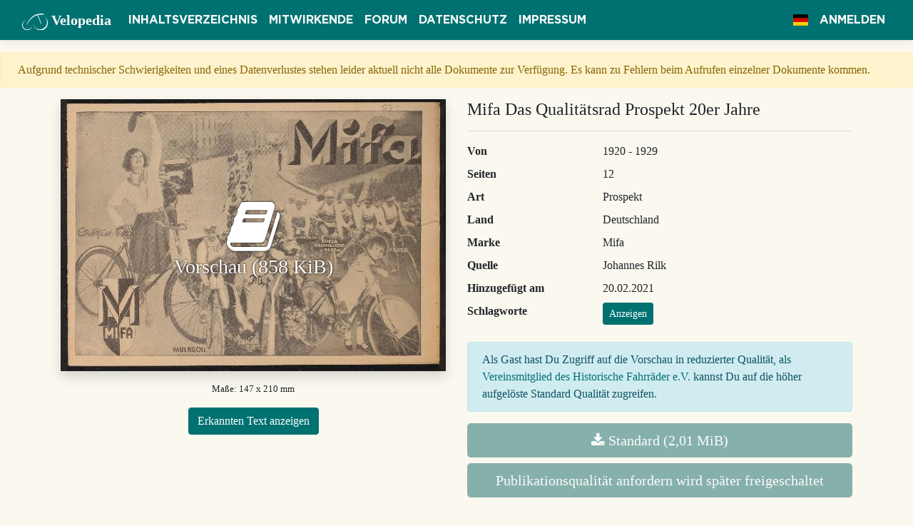

--- FILE ---
content_type: text/html; charset=utf-8
request_url: https://www.velopedia.online/Document/Show/1784
body_size: 12928
content:

<!DOCTYPE html>
<html lang="de">
<head>
    <meta charset="utf-8"/>
    <meta name="viewport" content="width=device-width, initial-scale=1.0"/>
    <meta name="p:domain_verify" content="f29a46faaaca5b1d316ad5756733136c"/>
    <meta name="msvalidate.01" content="3F4C5DC8BB1A5CAA90C32732FC3D2B27"/>
    <title>Mifa Das Qualit&#xE4;tsrad Prospekt 20er Jahre - Velopedia</title>
    
    <meta property="og:type" content="article"/>
    <meta property="og:title" content="Mifa Das Qualit&#xE4;tsrad Prospekt 20er Jahre"/>
    <meta property="og:description"
          content="Quelle: Johannes Rilk | Bereitgestellt durch Velopedia, das Onlinearchiv des Historische Fahrräder e.V."/>
    <meta property="og:image"
          content="https://www.velopedia.online/File/PreviewImage/Mifa/Mifa%20Das%20Qualit%C3%A4tsrad%20Prospekt%2020er%20Jahre"/>
    <meta property="og:image:height" content="512"/>

    
    <meta name="description"
          content="Mifa Das Qualit&#xE4;tsrad Prospekt 20er Jahre - Art: Prospekt - Quelle: Johannes Rilk"/>

    
    
        <link rel="stylesheet" href="https://cdnjs.cloudflare.com/ajax/libs/twitter-bootstrap/4.1.3/css/bootstrap.min.css" crossorigin="anonymous" integrity="sha256-eSi1q2PG6J7g7ib17yAaWMcrr5GrtohYChqibrV7PBE=" />
<meta name="x-stylesheet-fallback-test" content="" class="sr-only" /><script>!function(a,b,c,d){var e,f=document,g=f.getElementsByTagName("SCRIPT"),h=g[g.length-1].previousElementSibling,i=f.defaultView&&f.defaultView.getComputedStyle?f.defaultView.getComputedStyle(h):h.currentStyle;if(i&&i[a]!==b)for(e=0;e<c.length;e++)f.write('<link href="'+c[e]+'" '+d+"/>")}("position","absolute",["/lib/bootstrap/dist/css/bootstrap.min.css"], "rel=\u0022stylesheet\u0022 crossorigin=\u0022anonymous\u0022 integrity=\u0022sha256-eSi1q2PG6J7g7ib17yAaWMcrr5GrtohYChqibrV7PBE=\u0022 ");</script>
        <link rel="stylesheet" href="https://cdnjs.cloudflare.com/ajax/libs/font-awesome/4.7.0/css/font-awesome.min.css" />
        <link rel="stylesheet" href="https://cdnjs.cloudflare.com/ajax/libs/flag-icon-css/3.5.0/css/flag-icon.min.css" integrity="sha256-0n6YDYIexWJmHyTKtRRHTXvoanQrXpFfpsfv0h53qvk=" crossorigin="anonymous" />
    
    <link rel="stylesheet" href="/lib/simplemde/simplemde.min.css?v=Is0XNfNX8KF_70J2nv8Qe6BWyiXrtFxKfJBHoDgNAEM" />
    <link rel="stylesheet" href="/css/site.css?v=VIegZK6uAAgzJW5urN7yBs54arf5MtmeUr17f0inCac" />
    <link rel="icon" href="/img/favicon-32x32.png?v=Da3fhveu-rIXpIuwXU54FMd81nXjc2AISyRNxcyPFUQ" sizes="32x32" />
    <link rel="icon" href="/img/favicon-192x192.png?v=gW8vCUbdqRlTYTVsGIvAEXgNAwJAESVT-wgfP8aUvbI" sizes="192x192" />
    <link rel="search" type="application/opensearchdescription+xml" title="velopedia.online" href="/opensearch.xml">
    <link rel="alternate" type="application/rss+xml" title="RSS" href="https://www.velopedia.online/Rss">
    <!-- Global site tag (gtag.js) - Google Analytics -->
    <script async src="https://www.googletagmanager.com/gtag/js?id=UA-139521878-1"></script>
    <script>
        window.dataLayer = window.dataLayer || [];

        function gtag() {
            dataLayer.push(arguments);
        }

        gtag('js', new Date());

        gtag('config', 'UA-139521878-1');
    </script>
    <script type="text/javascript" src="https://platform-api.sharethis.com/js/sharethis.js#property=5e01d42233c4870012a66d1d&amp;product=inline-share-buttons" async="async"></script>
    
    
        <script type="text/javascript">
            window.adobeApiKey = "cc7ee00eb6d84ddbb01beaf2d0e96f90";
        </script>
    
</head>
<body>
<header>
    <nav class="navbar navbar-expand-lg navbar-dark border-bottom box-shadow mb-3">
        <div class="container-fluid">
            <a class="navbar-brand" href="/"><img class="logo-small" src="/img/logosmall.svg" alt="Historische Fahrräder e.V." />
                <span class="d-none d-lg-inline">Velopedia</span></a>
            <button class="navbar-toggler" type="button" data-toggle="collapse" data-target=".navbar-collapse"
                    aria-controls="navbarSupportedContent"
                    aria-expanded="false" aria-label="Toggle navigation">
                <span class="navbar-toggler-icon"></span>
            </button>
            <div class="collapse navbar-collapse">
                <ul class="navbar-nav mr-auto">
                    <li class="nav-item">
                        <a class="nav-link text-light" href="/Document">Inhaltsverzeichnis</a>
                    </li>
                    <li class="nav-item">
                        <a class="nav-link text-light" href="/Supporter">Mitwirkende</a>
                    </li>
                    <li class="nav-item">
                        <a class="nav-link text-light" target="_blank" href="https://www.altesrad.net">Forum</a>
                    </li>
                    <li class="nav-item">
                        <a class="nav-link text-light" href="/Home/Privacy">Datenschutz</a>
                    </li>
                    <li class="nav-item">
                        <a class="nav-link text-light" href="/Home/Imprint">Impressum</a>
                    </li>
                </ul>

                <ul class="navbar-nav">

                    


<li class="nav-item dropdown" aria-label="Sprache">
    <a class="nav-link text-light" data-toggle="dropdown" role="button" href="#"><span
            class="flag-icon flag-icon-de"></span></a>
    <div class="dropdown-menu">

            <a aria-label="Deutsch (Deutschland)" class="dropdown-item active" href="/Home/SetLanguage?culture=de-DE&amp;returnUrl=~%2FDocument%2FShow%2F1784"><span
                    class="flag-icon flag-icon-de"></span> de
            </a>
            <a aria-label="English (United Kingdom)" class="dropdown-item " href="/Home/SetLanguage?culture=en-GB&amp;returnUrl=~%2FDocument%2FShow%2F1784"><span
                    class="flag-icon flag-icon-gb"></span> en
            </a>
    </div>
</li>

                        <li class="nav-item">
                            <a class="nav-link text-light" href="/Account/Login?returnUrl=%2FDocument%2FShow%2F1784">Anmelden</a>
                        </li>
                </ul>
            </div>
        </div>
    </nav>
</header>
<main role="main">
    <div class="alert alert-warning px-4 mt-2">
        Aufgrund technischer Schwierigkeiten und eines Datenverlustes stehen leider aktuell nicht alle Dokumente zur Verfügung. Es kann zu Fehlern beim Aufrufen einzelner Dokumente kommen.
    </div>
    




<div class="container">
    <div class="row">
        <div class="col-md-6 text-center">
            <div id="pdf-preview-wrapper">
                <img id="preview-image" class="shadow image-responsive mb-3"
                     src="https://www.velopedia.online/File/PreviewImage/Mifa/Mifa%20Das%20Qualit%C3%A4tsrad%20Prospekt%2020er%20Jahre"
                     alt="Mifa Das Qualit&#xE4;tsrad Prospekt 20er Jahre"/>
                    <div id="enable-pdf-preview"
                         aria-label="Vorschau (858 KiB)">
                        <span class="fa fa-5x fa-book"></span>
                        <br/>
                        <h3>Vorschau (858 KiB)</h3>
                    </div>
            </div>
            <div id="adobe-dc-view" style="display: none;"></div>
                <div class="text-center small mb-2">Maße: 147 x 210 mm</div>
            <div class="sharethis-inline-share-buttons"></div>
                <p class="mt-3">
                    <button class="btn btn-primary" type="button" data-toggle="collapse" data-target="#recognizedText"
                            aria-expanded="false" aria-controls="recognizedText">
                        Erkannten Text anzeigen
                    </button>
                </p>
                <div class="collapse mb-4" id="recognizedText">
                    <div class="card card-body text-left">
                         &#xA;&#xA; &#xA;&#xA;PAULKROLL&#xA;&#xA; &#xA;&#xA; &#xA;&#xC; &#xA;&#xA; &#xA;&#xA;Besondere Vorz&#xFC;ge der Mifa-R&#xE4;der&#xA;&#xA;Rahmen und Gabel:&#xA;&#xA;Die Mifa verwendet, gest&#xFC;tzt auf jahrzehnte-&#xA;lange Erfahrungen im Fahrradbau, f&#xFC;r ihre R&#xE4;-&#xA;der nur bestes deutsches Spezial-Material. Na-&#xA;mentlich f&#xFC;r die au&#xDF;erordentlich beanspruchten&#xA;Rahmen und Gabeln wird einwandfreiestes Rohr-&#xA;material ausgew&#xE4;hlt und aufs Sorgsamste bear-&#xA;beitet. Die Gabelk&#xF6;pfe sind aus dem Vollen im&#xA;Gesenk geschmiedet und durch Spezialmaschinen&#xA;in einwandfreiester Technik hergerichtet.&#xA;&#xA;Emaillierung:&#xA;&#xA;Rahmen und Gabeln werden nach einer be-&#xA;sonderen Vorbereitung durch ein rostsch&#xFC;tzendes&#xA;Verfahren mit einem rostsicheren Grundlack &#xFC;ber-&#xA;zogen und in einem Kanalofen modernster Bau-&#xA;art tiefschwarz und schlagfest emailliert. Der&#xA;Hochglanz der Mifa-Emaillierung wird allgemein&#xA;anerkannt.&#xA;&#xA;Vernickelung:&#xA;&#xA;Alle blanken Teile der Mifa-R&#xE4;der wie z.B.&#xA;Lenker, Bremse, Kurbeln, Kettenrad werden zu-&#xA;n&#xE4;chst mit einem Kupfer-&#xDC;berzug versehen und&#xA;&#xA;sodann stark vernickelt und hochgl&#xE4;nzend po-&#xA;&#xA;liert. Werden verchromte Teile gew&#xFC;nscht, b&#xFC;rgt.&#xA;&#xA;eine erst vor kurzem hergestellte moderne Ver-&#xA;chromungs-Anlage f&#xFC;r Hochglanz und einwand-&#xA;freie Haltbarkeit des Chrom-&#xDC;berzuges.&#xA;&#xA;Getriebe und Steuerung:&#xA;&#xA;F&#xFC;r s&#xE4;mtliche Mifa-Tourenr&#xE4;der werden be-&#xA;sondere in unserem Werk in Sangerhausen her-&#xA;gestellte Doppel-Glocken-Tretlager mit spielend&#xA;&#xA;leichtem Lauf, die durch doppelte Abdichtung&#xA;gegen Eindringen von Staub und Schmutz ge-&#xA;&#xA;sch&#xFC;tzt sind, verwandt. Schalen und Konen sind&#xA;ebenso wie die Teile der Steuerung sorgf&#xE4;ltig ge-&#xA;h&#xE4;rtet, sauber geschliffen und stark vernickelt.&#xA;Die Konen, aus dem Vollen gearbeitet, stellen&#xA;exakteste Pr&#xE4;zisions-Arbeit dar. F&#xFC;r Mifa-Renn-&#xA;Modelle findet das bei allen Rennfahrern be-&#xA;kannte und beliebte Mifa-Tretlager System B.S. A&#xA;Verwendung.&#xA;&#xA;Halbballon:&#xA;&#xA;S&#xE4;mtliche in dem nachstehenden Prospekt ver-&#xA;zeichneten Hochdruck-R&#xE4;der k&#xF6;nnen infolge ihrer&#xA;besonderen zweckm&#xE4;&#xDF;igen Bauart auch mit den&#xA;augenblicklich vielfach beliebten Halbballon-&#xA;Reifen gegen einen geringen Mehrpreis bezogen&#xA;&#xA; &#xA;&#xA;werden. -&#xA;&#xA; &#xA;&#xA;)&#xA;&#xA; &#xA;&#xA; &#xA;&#xA; &#xA;&#xC;Mi&#x17F;es&#xA;&#xA; - Fr n ES Ss mw = &#x2014;&#x2014; ze&#xA;&#xA;wimo... 1&#xB0;&#xA;&#xA;MONOPOL-TOURENRAD&#xA;&#xA;et! | EEE | || EEE | | WR WW vs&#xA;M UEESEEN FE WZ MEERE = 2&#xA;&#xA;f&#xFC;r Beruf und&#xA;Wanderung&#xA;&#xA;MODELL 491&#xA;RM 57.10&#xA;&#xA;  &#xA;&#xA;Rahmen 55 cm hodh. Emaillierung tiefschwarz&#xA;mit doppelfarbigen Linien abgesetzt. Mifa-&#xA;&#xA;MODELL 501 Doppel-Glocken-Tretlager. Gute Wulstreifen.&#xA;&#xA;un Komet-Freilauf mit R&#xFC;cktritibremse. S&#xE4;mt-&#xA;&#xA;RM 62.30 liche blanken Teile sind vernickelt. Auf&#xA;&#xA; &#xA;&#xA;| Wunsch Nickelteile verchromt gegen geringen&#xA;DAMENRAD Aufpreis.&#xA;in entsprechender Ausstattung, mit Bitte die allgemeine Ausstattungs-Beschreibung&#xA;&#xA;       &#xA;&#xA;Kleidernetz und Kettenschutzkasten. auf Seite 2 und 12 zu beachten&#xA;&#xA; &#xA;&#xA; &#xA;&#xC; &#xA;&#xA; &#xA;&#xA;Ha&#xA;&#xA;SES EE SS == =&#xA;&#x201C;MEE || || E || 53 | || E HERE EEE 1&#xA;&#xA;MONOPOL-DAMENRAD&#xA;&#xA;nn | &#x2014;&#xA;EREN HEISE y HEREIN (TEEN IMMER 60 EEE&#xA;&#xA;mit Ballon-BPeifen&#xA;&#xA;Id.&#xA;&#xA;MODELL 501 BALLON&#xA;RM 65.25&#xA;&#xA; &#xA;&#xA;Rahmen f&#xFC;r Ballonreifen, 55cm hoch. Email-&#xA;&#xA; &#xA;&#xA;lierung tiefschwarz mit doppelfarbicen Linien&#xA;O I D&#xA;&#xA;MODELL 491 BALLON abgesetzt. Mifa-Doppel-Glocken-Tretlager.&#xA;&#xA;Gute Ballon-Wulstreifen 26 ) 1!/,&#x201D; oder&#xA;MM Mi cn&#xA;&#xA;Ballon - Drahtreifen 26 2&#x201D;, Kleidernetz,&#xA;&#xA;M a Kettenschutz-Kasten. S&#xE4;mtliche blanken Teile |&#xA;R 60 05 sind vernickelt \uf Wunsch Nickelteile ver-&#xA;&#xA;HERREN RAD chromt gegen geringen Aufpreis.&#xA;&#xA;mii Balion-Peifen Bitte die allgemeine Ausstattungs-Beschreibung&#xA;in entsprechender Ausstattung auf Seite 2 und 12 zu beachten.&#xA;&#xA; &#xA;&#xA; &#xA;&#xA; &#xA;&#xC;Mi&#x17F;e&#xA;&#xA;Be il io gw ww WW &quot;WBW ---M &quot;0&#xA;EEE FEED E EEE WEr mmes n Ea&#xA;&#xA;MONOPOL-TOURENRAD&#xA;&#xA;M&#xA;&#xA;EER CLA UN EEA IE EER 1 N &gt;&#xA;&#xA;du&#xDF;erst stabil und leicht&#xA;Iaufend, mit Au&#xDF;enmuffen.&#xA;&#xA;Das Rad f&#xFC;r sro&#xDF;e Strapazer&#x131;&#xA;&#xA;MODELL 671b&#xA;RM 58.85&#xA;&#xA;Rahmen 55 cm hoch. Emaillierung tiefschwarz&#xA;mit doppelfarbigen Linien abgesetzt. Mifa-&#xA;Doppel-Glocken -Tretlager. Gute Berei-&#xA;fung. Komet-Freilauf mit R&#xFC;cktrittbremse.&#xA;| RM G4. 05 S&#xE4;mtliche blanken Teile sind vernickelt. Auf&#xA;Wunsch Nickelteile verchromt gegen geringen&#xA;DAMENRAD ee DENE En&#xA;in entsprechender Ausstattung mit Bitte die allgemeine Ausstattungs-Beschreibung&#xA;Kleidernetz und Kettenschutzkasten. | auf Seite 2 und 12 zu beachten&#xA;&#xA; &#xA;&#xA; &#xA;&#xA; &#xA;&#xA;    &#xA;&#xA;        &#xA;&#xA; &#xA;&#xC; &#xA;&#xA;MODELL 681l BALLON&#xA;&#xA;u &#x2014; &#x2014; U ee&#xA;RM 67.&#x2014;&#xA;DAMENRAD&#xA;&#xA;in entsprechender Ausstattung mit&#xA;Kleidernetz und Kettenschutzkasten. |&#xA;&#xA; &#xA;&#xA; &#xA;&#xA;3itte die allgemeine&#xA;&#xA; &#xA;&#xA;n ER || N | ER | EG =&gt; &gt;&quot;&#xA;en || lle... &#xFC;g&#xA;&#xA;MONOPOL-TOURENRAD&#xA;&#xA;ES SE SR&#xA;R Ss R = SA AAR&#xA;&#xA;du&#xDF;erst stabif und feicht&#xA;faufend, mit Au&#xDF;enmuffen.&#xA;Das Rad f&#xFC;r gro&#xDF;e Strapazen&#xA;&#xA;MODELL 671b BALLON&#xA;RM 61.80&#xA;&#xA;Rahmen f&#xFC;r Ballonreifen, 55 cm hoch. Email-&#xA;lierung tiefschwarz mit dass farbigen Linien&#xA;abgesetzt. Mifa-Doppel-Glocken-Tretlager.&#xA;Gute Ballon-Wulstreifen 26 X 2X 1!/,&#x201D; oder&#xA;Ballon-Drahtreifen 26 X 2&#x201D;.  Komet-Frei-&#xA;lauf mit R&#xFC;cktrittbremse S&#xE4;mtliche&#xA;blanken Teile Sind vernickelt. Auf Wunsch&#xA;Nickelteile verchromt gegen geringen Aufpreis.&#xA;&#xA;Ausstattungs-Beschreibung&#xA;auf Seite 2 und 12 zu beachten,&#xA;&#xA; &#xA;&#xA; &#xA;&#xA; &#xA;&#xA; &#xA;&#xA; &#xA;&#xC;   &#xA; &#xA;&#xA;BB,&#xA;&#xA;fe&#xA;&#xA;N &#x2014; Hg&#xA;mm | [ERP || || ZE || E |&#xA;&#xA;GHROM-HERREN-TOURENRAD&#xA;&#xA;meer m 2 20 Hl&#xA;une&#xA;&#xA;das eleganfe&#xA;Qualif&#xE4;fsrad&#xA;&#xA;MODELL 671&#xA;RM 70.20&#xA;&#xA; &#xA;&#xA;Au&#xDF;enmuffen-Rahmen 55 cm hoch. Emaillie-&#xA;rung tiefschwarz mit doppelfarbigen Linien&#xA;&#xA;MODELL 671 BALLON abgesetzt. Mifa-Doppel-Glocken- oder Keil-&#xA;&#xA; &#xA;&#xA;ei Tretlager. Prima Lederzeug. Gummi-Block-&#xA;A PM 73.50 pedale. Extra - prima Bereifung. Torpedo-&#xA;/ Freilauf mit R&#xFC;cktrittbremse. &#x2014; S&#xE4;mtlidie&#xA;CHROM-HERREN-RAD blanken Teile sind verchromt.&#xA;\ / mit Ballonreifen 26X 2X 1/5&#x201C; oder Bitte die allgemeine Ausstattungs-Beschreibung&#xA;&#xA;4 Ballon-Drahtreifen 26 X 2&#x201D;. auf Seite 2 und 12 zu beachten.&#xA;&#xA; &#xA;&#xA; &#xA;&#xA; &#xA;&#xC; &#xA;&#xA;MODELL681 BALLON&#xA;&#xA;=&#xA;&#xA;RM 78.70&#xA;&#xA;CHROM-DAMEN-RAD&#xA;&#xA;mit Ballonreifen 26 Y 2&#xA;Ballon-Drahtreilen&#xA;&#xA;oder&#xA;&#xA;Bitte die&#xA;auf Seite&#xA;&#xA; &#xA;&#xA; &#xA;&#xA;fe&#xA;&#xA;E N | EEE | || ESSEN |) | KG | EN | ENGEREN | NER&quot;&#xA;EE E O E EE EEE m mA&#xA;&#xA;GHRON- DAMEN -TOURENRAD&#xA;&#xA;_&#x2014; MEERE Mm | ES ES RR&#xA;&#x201E;EEE | | EEE | | TLER EDEN MEE A Emm 11&#xA;&#xA;Das elegante&#xA;Qualif&#xE4;fsrad&#xA;&#xA;MODELL 6381&#xA;RM 75.40&#xA;&#xA;Au&#xDF;enmuffen-Rahmen 55 cm hoch. Emaillie-&#xA;rung tiefschwarz mit doppelfarbigen Linien&#xA;abgesetzt. Mifa-Doppel-Glocken- oder Keil-&#xA;&#xA;Tretlager. Prima Lederzeug. Gummi-Block-&#xA;&#xA;pedale. Extra-prima Bereifung. Torpedo-&#xA;Freilauf mit R&#xFC;cktritibremse. Kleidernetz, be-&#xA;sonders voll und sch&#xF6;n. Kettenschutzkasten.&#xA;S&#xE4;mtliche blanken Teile sind verchromt.&#xA;&#xA;allgemeine Ausstattungs-Beschreibung&#xA;2 und 12 zu beachten.&#xA;&#xA; &#xA;&#xA; &#xA;&#xA; &#xA;&#xA; &#xA;&#xC; &#xA;&#xA;fc&#xA;&#xA;PA Es E Es === WTI&#xA;TA EEE n Tm | EG 1 =&gt;&#xA;&#xA;KINDERR&#xC4;DER&#xA;&#xA;|| EEE BE | EEE | zz M | | &gt;&#xA;EEE EEE E= = = En | &gt;&#xA;&#xA;MODELL 131 KNABENRAD&#xA;&#xA;Rahmenh&#xF6;he 50 cm&#xA;&#xA;RM 56.&#x2014;&#xA;MODELL 141 M&#xC4;DCHENRAD&#xA;&#xA;Rahmenh&#xF6;he 45 cm&#xA;&#xA;RM 60.&#x2014;&#xA;&#xA;Rahmen mit starker Vordergabel. Emaillierung tiefschwarz&#xA;mit farbigem Strahlenkopf. Jugendlenker mit Griffen.&#xA;Glocken-Tretlager. R&#xE4;der mit Stahlfelgen 26 {!/o&#x201D;, mit&#xA;guter Bereifung. Freilaufnabe mit R&#xFC;cktrittbremse.&#xA;&#xA; &#xA;     &#xA;&#xA;   &#xA;   &#xA;&#xA;M&#xE4;dchenrad Modell 141 au&#xDF;erdem mit Kettenkasten und&#xA;&#xA;Kleiderschutznetz. S&#xE4;mtliche blanken Teile Sind vernickelt.&#xA;Auf Wunsch Nickelteile verchromt gegen geringen Aufpreis.&#xA;&#xA;Y MODELL 131 / 141 Bitte die allgemeine Ausstattungs-Beschreibung&#xA;| Zuge&#xA;FA&#xA;&#xA; &#xA;&#xA;GG ra&#xA;&quot;7 EE nl auf Seite 2 und 12 zu beachten.&#xA;&#xA;MIFA &#x2B;&#xBB; DAS QUALIT&#xC4;TSRAD&#xA;&#xA;    &#xA;&#xA; &#xA;&#xC; &#xA;&#xA; &#xA;&#xA;MODELL640BALLON&#xA;&#xA;| RM 31.40&#xA;HALBRENNRAHMEN&#xA;&#xA;wie oben beschrieben, jedoch f&#xFC;r&#xA;Ballonreifen.&#xA;&#xA; &#xA;&#xA;mns E ER | | GH 7) a&#xA;&#xA;TTE ES RS DNN R =&#xA;&#xA;HALBRENNRAHMEN&#xA;&#xA;EEE | | (E m&#xA;LT m = EEE. a =&#xA;&#xA;MODELL 640&#xA;EM 30.55&#xA;&#xA;Au&#xDF;enmuffen-Rahmen 55 cm hoch f&#xFC;r Berei-&#xA;tung 28 x 11/4 X 19/4&#x201D;, auch f&#xFC;r entsprechende&#xA;Halbballon-Bereifung verwendbar, mit Aus-&#xA;fallenden. Emaillierung tiefschwarz mit elfen-&#xA;beinfarbigem Strahlenkopf. Tretlager System&#xA;B.S. A. Mifa-Kettenrad Teilung 1&#x201D; X !/g&#x201D;,&#xA;46 Z&#xE4;hne. &#x2014; S&#xE4;mtliche blanken Teile sind&#xA;&#xA;verchromt.&#xA;&#xA;Bitte die allgemeine Ausstattungs-Beschreibung&#xA;auf Seite 2 zu beachten&#xA;&#xA; &#xA;&#xA; &#xA;&#xA; &#xA;&#xA; &#xA;&#xA; &#xA;&#xC;  &#xA;&#xA;| | EHEN || MP GEBE ze&#xA;EEE ||| NEE || 2 | r= EEE: Erz = er Een&#xA;&#xA;STRASSEN-RENIRAHMEN&#xA;&#xA;ii || EN | EEE | | EEE | EEE 7 EN &#x2014; &#x2014;&#x2014;&#xA;MEHRER ||| WEEZE | a&#xA;&#xA;MODELL 740&#xA;I RM 40.95&#xA;&#xA;Neuestes Modell, 55 oder 58 cm hoch, aus naht-&#xA;losen Rohren, sowohl f&#xFC;r Bereifung 26 X 1?/,&#x201D;&#xA;als auch f&#xFC;r 27X 11/g&#x201D; lieferbar. Au&#xDF;engel&#xF6;tet.&#xA;Mit ausgesparten Verbindungsmuffen, star-&#xA;kem Hinterbau aus konischen Rohren, schr&#xE4;-&#xA;gen Ausfallenden. Emaillierung von Rahmen&#xA;und Gabel tiefschwarz mit wei&#xDF;em Strahlen-&#xA;kopf. Tretlager System B.S. A., Kurbeln 6&#xB0;/,&#x201D;&#xA;BE 6 lang mit ausgesparten Nuten. Kettenrad mit&#xA;o gold&#x17F;arbig E mit &#x2018;breiten angewalztem Rand, Teilung !/sX !/s&#x201D;, 46 Z&#xE4;hne.&#xA;&#xA;roten Bandlinien S&#xE4;mtliche blanken Teile Sind verchromt.&#xA;&#xA;RM 44.85&#xA;&#xA; &#xA;&#xA; &#xA;&#xA;Bitte die allgemeine Ausstattungs-Beschreibung&#xA;auf Seite 2 zu beachten.&#xA;&#xA;   &#xA;  &#xA;&#xA; &#xA;&#xA; &#xA;&#xC; &#xA;&#xA; &#xA;&#xA;Allgemeine Ausstattung&#xA;&#xA;S&#xE4;ttel und Taschen:&#xA;&#xA;S&#xE4;mtliche Mifa-R&#xE4;der werden mit Werkzeug-&#xA;taschen mit Inhalt ausgestattet. Alle R&#xE4;der er-&#xA;halten einen besonders kr&#xE4;ftigen und bequemen&#xA;Druck- und Zugfedersattel mit gelber Lederdecke.&#xA;Getriebe:&#xA;&#xA;12&quot;&#x2019;x% Teilung. Die Tourenr&#xE4;der k&#xF6;nnen an&#xA;Stelle der Doppel-Glockentretlager auch mit Keil-&#xA;Tretlager ausgestattet werden. Die Original-Mifa-&#xA;R&#xE4;der haben ein Kettenrad mit doppelt ange-&#xA;walztem Rand.&#xA;&#xA;Schutzbleche:&#xA;&#xA;Alle Tourenr&#xE4;der werden mit breiten, beson-&#xA;ders stabilen Schutzblechen geliefert. Die Vorder-&#xA;schutzbleche sind &#xFC;ber den Gabelkopf hinaus ver-&#xA;&#xA;l&#xE4;ngert und tragen eine Mifa-Schutzblech-Figur.&#xA;Felgen:&#xA;&#xA;Die R&#xE4;der werden mit farbigen Stahlfelgen&#xA;geliefert. Auf besonderen Wunsch k&#xF6;nnen die-&#xA;selben auch mit schwarzen Felgen ausgestattet&#xA;werden.&#xA;&#xA; &#xA;&#xA;Speichen:&#xA;&#xA;F&#xFC;r s&#xE4;mtliche R&#xE4;der werden nur rostsichere&#xA;Speichen von 1,8 mm oder 2 mm St&#xE4;rke ver:&#xA;wandt.&#xA;&#xA;Lenker:&#xA;&#xA;Die R&#xE4;der k&#xF6;nnen mit Touren-Lenkern sowohl&#xA;in deutscher als auch in englischer Form mit sta-&#xA;bilen Griffen geliefert werden.&#xA;&#xA;Bremse:&#xA;&#xA;Alle R&#xE4;der werden mit einer gut wirkenden&#xA;starken Handhebelbremse ausgestattet.&#xA;Pedale:&#xA;&#xA;Die R&#xE4;der erhalten je nach Wunsch Touren-&#xA;Pedale mit Gummi-Finlagen oder Klotz-Pedale.&#xA;Sonderausstattungen:&#xA;&#xA;Elastik-S&#xE4;ttel, verchromte Felgen, verchromte&#xA;Bleche, farbige Strahlenk&#xF6;pfe, Doppel-Torpedo-&#xA;Naben usw. werden unter Berechnung eines ge-&#xA;NGEN allgemein festgesetzten Mehrpreises ge-&#xA;ielert.&#xA;&#xA;Alle R&#xE4;der werden mit guter Luftpumpe, Glocke und R&#xFC;cklicht ausgestattet.&#xA;&#xA;Mifa-Mitteldeutsche Fahrradwerke 5:5&quot;; Berlin-Charlottenburg 2, Kardenbergstr. 2&#xA;Mifa- R&#xE4;der erhalten Sie bei:&#xA;&#xA; &#xA;&#xA; &#xA;&#xA; &#xA;
                    </div>
                </div>
        </div>
        <div class="col-md-6">
            <div class="row">
                <div class="col-sm-12">
                    <h4>Mifa Das Qualit&#xE4;tsrad Prospekt 20er Jahre</h4>
                    <hr/>
                </div>
            </div>
            <dl class="row">
                <dt class="col-sm-6 col-md-4">
                    Von
                </dt>
                <dd class="col-sm-6 col-md-8">
                    1920 - 1929
                </dd>
                <dt class="col-sm-6 col-md-4">
                    Seiten
                </dt>
                <dd class="col-sm-6 col-md-8">
                    12
                </dd>
                <dt class="col-sm-6 col-md-4">
                    Art
                </dt>
                <dd class="col-sm-6 col-md-8">
                    Prospekt
                </dd>
                <dt class="col-sm-6 col-md-4">
                    Land
                </dt>
                <dd class="col-sm-6 col-md-8">
                    Deutschland
                </dd>
                <dt class="col-sm-6 col-md-4">
                    Marke
                </dt>
                <dd class="col-sm-6 col-md-8">
                    Mifa
                </dd>
                <dt class="col-sm-6 col-md-4">
                    Quelle
                </dt>
                <dd class="col-sm-6 col-md-8">
Johannes Rilk                </dd>
                <dt class="col-sm-6 col-md-4">
                    Hinzugef&#xFC;gt am
                </dt>
                <dd class="col-sm-6 col-md-8">
                    20.02.2021
                </dd>
                <dt class="col-sm-6 col-md-4">
                    Schlagworte
                </dt>
                <dd class="col-sm-6 col-md-8">
                    <button id="show-tags" class="btn btn-sm btn-primary"
                            data-href="/DocumentTag/Index/1784">Anzeigen</button>
                </dd>
            </dl>
                    <div class="alert alert-info">
                        Als Gast hast Du Zugriff auf die Vorschau in reduzierter Qualität, als <a href="http://historische-fahrraeder.de/online-aufnahmeantrag/" target="_blank">Vereinsmitglied des Historische Fahrräder e.V.</a> kannst Du auf die höher aufgelöste Standard Qualität zugreifen.
                    </div>
            
            
            <a data-href="/Document/SimpleDownloadConfirmation/Mifa/Mifa%20Das%20Qualit%C3%A4tsrad%20Prospekt%2020er%20Jahre?Size=M"
               href="#"
               class="disabled btn btn-primary btn-lg btn-block confirmable"><span
                    class="fa fa-download"></span> Standard (2,01 MiB)</a>
                <a class="disabled btn btn-primary btn-lg btn-block"
                   href="#"
                   style="white-space: normal;">Publikationsqualität anfordern wird später freigeschaltet</a>
        </div>
    </div>

</div>


    

    <div class="py-3 bg-light border-top mt-5">
        <div class="container">
            <div class="row">
                <div class="col-12">
                    <h4>Ähnliche Dokumente</h4>
                </div>
            </div>
            <div class="row">
                    <div class="col-md-4 mb-4">
                        <div class="card shadow-sm full-height">
                            <div class="card-img-top">
                                <a href="/Document/Show/782"
                                   class="document-preview-outer">
                                    <div class="document-preview-inner"
                                         style="background-image:url('/File/PreviewImage/Mifa/Mifa%20Katalog%201930er%20Jahre')"></div>
                                </a>
                            </div>
                            <div class="card-body">
                                <h5 class="card-title">Mifa Katalog 1930er Jahre</h5>
                                <h6 class="card-subtitle mb-2 text-muted">
                                    1930 - 1939, Katalog, 12 Seiten
                                </h6>
                            </div>
                        </div>
                    </div>
                    <div class="col-md-4 mb-4">
                        <div class="card shadow-sm full-height">
                            <div class="card-img-top">
                                <a href="/Document/Show/787"
                                   class="document-preview-outer">
                                    <div class="document-preview-inner"
                                         style="background-image:url('/File/PreviewImage/Mifa/Mifa%20Werbeblatt%201930er%20Jahre')"></div>
                                </a>
                            </div>
                            <div class="card-body">
                                <h5 class="card-title">Mifa Werbeblatt 1930er Jahre</h5>
                                <h6 class="card-subtitle mb-2 text-muted">
                                    1930 - 1939, Werbeblatt, 2 Seiten
                                </h6>
                            </div>
                        </div>
                    </div>
                    <div class="col-md-4 mb-4">
                        <div class="card shadow-sm full-height">
                            <div class="card-img-top">
                                <a href="/Document/Show/1582"
                                   class="document-preview-outer">
                                    <div class="document-preview-inner"
                                         style="background-image:url('/File/PreviewImage/Diamant/Diamant%20Fahrr%C3%A4der%20Prospekt%201934')"></div>
                                </a>
                            </div>
                            <div class="card-body">
                                <h5 class="card-title">Diamant Fahrr&#xE4;der Prospekt 1934</h5>
                                <h6 class="card-subtitle mb-2 text-muted">
                                    1934, Prospekt, 6 Seiten
                                </h6>
                            </div>
                        </div>
                    </div>
            </div>
        </div>
    </div>



<div id="details-modal" class="modal" tabindex="-1" role="dialog">
    <div id="content-wrapper" class="modal-dialog" role="document">
        <!-- load content into this -->
    </div>
</div>

<div id="tags-modal" class="modal" tabindex="-1" role="dialog">
    <div class="modal-dialog" role="document" data-bind="template: { name: 'tags-template' }">
        <!-- load content into this -->
    </div>
</div>


</main>
<footer class="border-top footer text-muted mt-2 px-4">
    <div class="d-flex justify-content-between flex-wrap">
        <div>&copy; 2026 - Velopedia <a rel="alternate" type="application/rss+xml"
                                                      href="/Rss"><i class="fa fa-rss"></i>
                RSS</a> - von Jan-Peter Zurek
        </div>
        <div class="sharethis-inline-follow-buttons"></div>
    </div>

</footer>


    <script src="https://cdnjs.cloudflare.com/ajax/libs/jquery/3.3.1/jquery.min.js" crossorigin="anonymous" integrity="sha256-FgpCb/KJQlLNfOu91ta32o/NMZxltwRo8QtmkMRdAu8=">
    </script>
<script>(window.jQuery||document.write("\u003Cscript src=\u0022/lib/jquery/jquery.min.js\u0022 crossorigin=\u0022anonymous\u0022 integrity=\u0022sha256-FgpCb/KJQlLNfOu91ta32o/NMZxltwRo8QtmkMRdAu8=\u0022\u003E\u003C/script\u003E"));</script>
    <script src="https://cdnjs.cloudflare.com/ajax/libs/popper.js/1.16.0/umd/popper.min.js" integrity="sha384-Q6E9RHvbIyZFJoft+2mJbHaEWldlvI9IOYy5n3zV9zzTtmI3UksdQRVvoxMfooAo" crossorigin="anonymous">
    </script>
<script>(window.Popper||document.write("\u003Cscript src=\u0022/lib/popper/umd/popper.min.js\u0022 integrity=\u0022sha384-Q6E9RHvbIyZFJoft\u002B2mJbHaEWldlvI9IOYy5n3zV9zzTtmI3UksdQRVvoxMfooAo\u0022 crossorigin=\u0022anonymous\u0022\u003E\u003C/script\u003E"));</script>
    <script src="https://cdnjs.cloudflare.com/ajax/libs/twitter-bootstrap/4.1.3/js/bootstrap.bundle.min.js" crossorigin="anonymous" integrity="sha256-E/V4cWE4qvAeO5MOhjtGtqDzPndRO1LBk8lJ/PR7CA4=">
    </script>
<script>(window.jQuery && window.jQuery.fn && window.jQuery.fn.modal||document.write("\u003Cscript src=\u0022/lib/bootstrap/js/bootstrap.bundle.min.js\u0022 crossorigin=\u0022anonymous\u0022 integrity=\u0022sha256-E/V4cWE4qvAeO5MOhjtGtqDzPndRO1LBk8lJ/PR7CA4=\u0022\u003E\u003C/script\u003E"));</script>

<script src="/lib/simplemde/simplemde.min.js?v=6sZs7OGP0Uzcl7UDsLaNsy1K0KTZx1-6yEVrRJMn2IM"></script>
<script src="/lib/knockout/knockout-latest.min.js?v=jJyt8tNAuaX_On9GARFt3EUXR5hrOz0Cyx1sXyFl1VM"></script>
<script src="/lib/typeahead/typeahead.bundle.min.js?v=cfRuFEHqSN37UdN06AmhFAxSiW4oHC5cpgmDL5pmQ3E"></script>
<script src="/js/site.js?v=LbmAhoQ4SWogXIQRLpQ-axdNVVWMhczgpD0MOsesLa8"></script>



    <script src="https://documentcloud.adobe.com/view-sdk/main.js"></script>

    <script id="tags-template" type="text/html">
        <div class="modal-content">
            <div class="modal-header">
                <h5 class="modal-title">Schlagworte</h5>
                <button type="button" class="close" data-dismiss="modal" aria-label="Close">
                    <span aria-hidden="true">&times;</span>
                </button>
            </div>
            <div class="modal-body">
                <p>
                <ul class="tag-list" data-bind="foreach: tags, visible: tags().length > 0">
                    <li class="badge badge-primary">
                        <span data-bind="text: tagName"></span>
                    </li>
                </ul>
                <span data-bind="visible: tags().length === 0">Noch keine Tags vorhanden.</span>
                </p>
                    <div
                        class="alert alert-info">Um Schlagworte pflegen zu können, musst Du angemeldet sein.</div>
            </div>
            <div class="modal-footer">
                    <button data-bind="click: cancel" type="button"
                            class="btn btn-light dismiss-modal">Schließen</button>
            </div>
        </div>
    </script>

    <script type="text/javascript">

        function TagListViewModel(seed) {
            var self = this;

            self.saveEnabled = ko.observable(true);
            self.tags = ko.observableArray(seed.tags);
            self.documentId = seed.documentId;
            self.newTagName = ko.observable();
            self.autoCompleteSource = "/Tags/Typeahead?typed=%QUERY";
            self.typeaheadOptions = {
                minLength: 2,
                highlight: true,
                hint: true,
                classNames: {
                    menu: "dropdown-menu",
                    selectable: "dropdown-item"
                }
            };

            self.cancel = function () {
                $("#tags-modal").modal("hide");
            }

            self.submitChanges = function () {
                self.saveEnabled(false);
                $.post('/DocumentTag/Update', {documentId: self.documentId, tags: self.tags()})
                    .done(function (d) {
                        $("#tags-modal").modal("hide");
                    }).always(function () {
                    self.saveEnabled(true);
                });
            }

            self.addTag = function () {
                if (self.newTagName() && self.tags().filter(function (t) {
                    return t.tagName === self.newTagName()
                }).length === 0) {
                    self.tags.push({tagName: self.newTagName(), tagId: -1});
                }

                self.newTagName("");
            }

            self.removeTag = function (tag) {
                self.tags.remove(tag);
            }

            self.onSelect = function (value, suggestion, e) {
                if (self.tags().filter(function (t) {
                    return t.tagName === suggestion.tagName;
                }).length === 0) {
                    self.tags.push(suggestion);
                }
            }
        }

        var viewModel = new TagListViewModel({documentId: 1784, tags: []});

        ko.applyBindings(viewModel);

        $(function () {

            $('#confirm-delete-document').click(function (e) {
                if (!window.confirm("Soll das Dokument Mifa Das Qualit&#xE4;tsrad Prospekt 20er Jahre wirklich gelöscht werden?")) {
                    e.preventDefault();
                    e.stopPropagation();
                }
            });

            $('.confirm-delete-change').click(function (e) {
                if (!window.confirm("Soll die Änderungsbeschreibung wirklich gelöscht werden?")) {
                    e.preventDefault();
                    e.stopPropagation();
                }
            });

            $(".confirmable").click(function (e) {
                e.preventDefault();
                var link = $(this);
                $("#content-wrapper").load(link.data("href"), function () {
                    $("#details-modal").modal("show");
                });
            });

            $("#details-modal").on("click", ".dismiss-modal", function () {
                $("#details-modal").modal("hide");
            });

            $("#show-tags").click(function (e) {
                e.preventDefault();
                var button = $(this);

                $.get(button.data("href"))
                    .done(function (data) {

                        viewModel.documentId = data.documentId;
                        viewModel.tags.removeAll();
                        ko.utils.arrayPushAll(viewModel.tags, data.tags);

                        $("#tags-modal").modal("show");
                    });
            })

            $("#enable-pdf-preview").on("click", function (e) {
                e.preventDefault();

                $.get("https://www.velopedia.online/File/GetToken/Mifa/Mifa%20Das%20Qualit%C3%A4tsrad%20Prospekt%2020er%20Jahre")
                    .done(function (result) {

                        var url = "https://www.velopedia.online/File/SmallPdf/Mifa/Mifa%20Das%20Qualit%C3%A4tsrad%20Prospekt%2020er%20Jahre?token=" + result.token;
                        var adobeDCView = new AdobeDC.View({clientId: window.adobeApiKey, divId: "adobe-dc-view"});
                        var view = $("#adobe-dc-view");

                        view.css("height", $("#preview-image").height() + "px")
                            .css("width", $("#preview-image").width() + "px");

                        $("#pdf-preview-wrapper").hide();

                        view.show();

                        adobeDCView.previewFile({
                                content: {
                                    location: {
                                        url: url
                                    }
                                },
                                metaData: {fileName: "Mifa Das Qualit&#xE4;tsrad Prospekt 20er Jahre S.pdf"}
                            },
                            {
                                embedMode: "SIZED_CONTAINER", dockPageControls: false, showDownloadPDF: false,
                                showPrintPDF: false
                            });
                    });
            });
        });
    </script>

</body>
</html>
